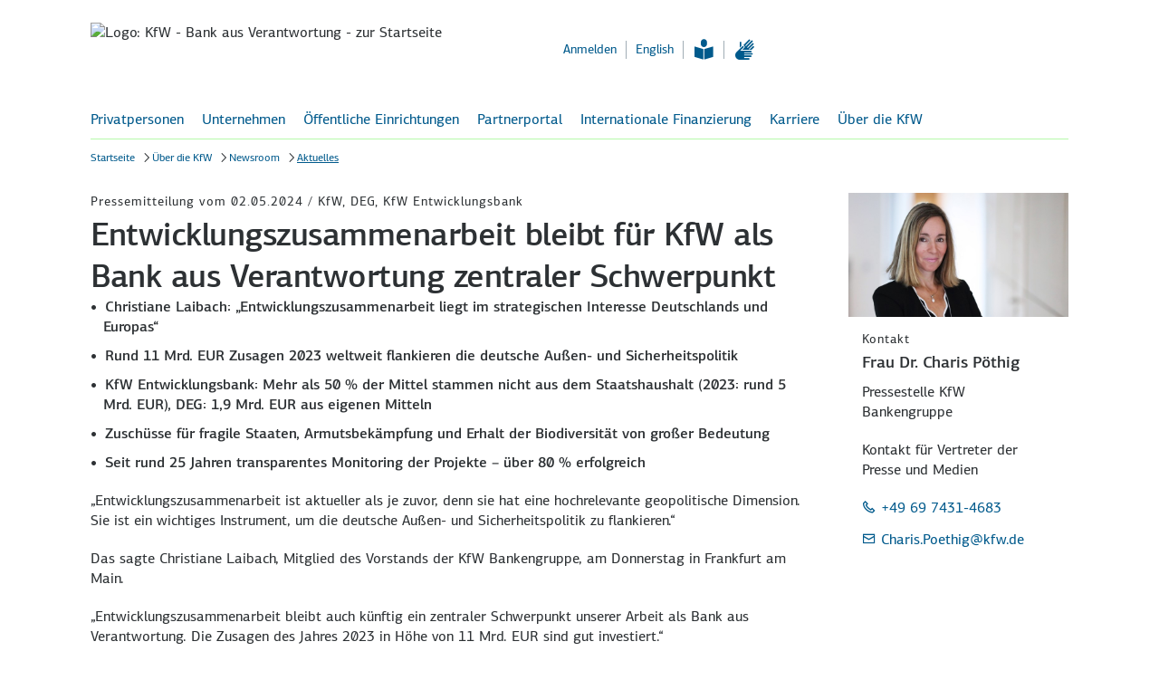

--- FILE ---
content_type: text/html; charset=utf-8
request_url: https://www.kfw.de/%C3%9Cber-die-KfW/Newsroom/Aktuelles/Pressemitteilungen-Details_804992.html
body_size: 11890
content:
<!DOCTYPE html>
<html lang="de" class="no-js">
<head>
<meta http-equiv="Content-Type" content="text/html" charset="UTF-8" />
<title>
Entwicklungszusammenarbeit bleibt für KfW als Bank aus Verantwortung zentraler Schwerpunkt | KfW</title>
<script type="application/ld+json">
{"@context":"https://schema.org","@type":"BreadcrumbList","itemListElement":[{"@type":"ListItem","item":"https://www.kfw.de/kfw.de.html","name":"Startseite","position":1},{"@type":"ListItem","item":"https://www.kfw.de/Über-die-KfW/","name":"Über die KfW","position":2},{"@type":"ListItem","item":"https://www.kfw.de/Über-die-KfW/Newsroom/","name":"Newsroom","position":3},{"@type":"ListItem","name":"Aktuelles","position":4}]}
</script>
<link rel="stylesheet" href="/assets/frontend/css/main.bundle.min.css?version=16.0.7" />
<link rel="stylesheet" href="/assets/frontend/css/vendors.bundle.min.css?version=16.0.7" />
<script type='text/javascript'>
window.webtrekkMajorVersion = 4;
</script>
<script src="https://www.kfw.de/Techn-Medien/templatemedia/js/tiLoader.min.js" type="text/javascript"></script>
<meta http-equiv="X-UA-Compatible" content="IE=edge" />
<meta name="viewport" content="width=device-width,initial-scale=1, user-scalable=no" />
<meta name="meta_template_set" content="html" />
<meta name="company_appendix" content=" | KfW" />
<meta name="pagetype" content="contentpage_with_stage" />
<meta name="description" content="" />
<meta name="language" content="de" />
<meta name="page_id" content="24014256#804992" />
<meta name="release_version" content="16.0.7"/>
<meta name="meta_subject" content="Newsroom" />
<meta name="meta_communication_channel" content="Über die KfW" />
<meta name="meta_publish_date" content="2024/05/02 10:00:01" />
<meta name="meta_business_division" content="KfW" />
<meta name="meta_business_division_additional" content="DEG,KfW Entwicklungsbank" />
<meta name="meta_content_type" content="press" />
<meta name="leaflet_title" content="Entwicklungszusammenarbeit bleibt für KfW als Bank aus Verantwortung zentraler Schwerpunkt" />
<!-- Twitter Card data -->
<meta name="twitter:card" content="summary_large_image" />
<meta name="twitter:title" content="
Entwicklungszusammenarbeit bleibt für KfW als Bank aus Verantwortung zentraler Schwerpunkt | KfW" />
<meta name="twitter:description" content="" />
<meta name="twitter:image" content="https://www.kfw.de/Techn-Medien/Logos/Social-Media/kfw_logo_1200-600_social_sharing_image_1200x630.png" />
<meta name="twitter:image:alt" content="" />
<!-- Open Graph data -->
<meta property="og:title" content="
Entwicklungszusammenarbeit bleibt für KfW als Bank aus Verantwortung zentraler Schwerpunkt | KfW" />
<meta property="og:type" content="article" />
<meta property="og:url" content="https://www.kfw.de/Über-die-KfW/Newsroom/Aktuelles/Pressemitteilungen-Details_804992.html" />
<meta property="og:description" content="" />
<meta property="og:image" content="https://www.kfw.de/Techn-Medien/Logos/Social-Media/kfw_logo_1200-630_social_sharing_image_1200x630.png" />
<meta property="og:image:width" content="1200" />
<meta property="og:image:height" content="630" />
<meta property="og:image:alt" content="" />
<meta property="og:image" content="https://www.kfw.de/Techn-Medien/Logos/Social-Media/KfW_Logo_180x180px.png" />
<meta property="og:image:width" content="180" />
<meta property="og:image:height" content="180" />
<meta property="og:image:alt" content="" />
<!-- Optional Open Graph data -->
<meta property="og:locale" content="DE" />
<link rel="apple-touch-icon" href="https://www.kfw.de/Techn-Medien/favicons/KfW_Logo_180x180px.png">
<link rel="icon" type="image/png" href="https://www.kfw.de/Techn-Medien/favicons/KfW_Favicon_Pfeil_16x16px.png" sizes="16x16">
<link rel="icon" type="image/png" href="https://www.kfw.de/Techn-Medien/favicons/KfW_Favicon_Pfeil_32x32px.png" sizes="32x32">
<link rel="icon" type="image/png" href="https://www.kfw.de/Techn-Medien/favicons/KfW_Favicon_Pfeil_96x96px.png" sizes="96x96">
<link rel="icon" type="image/png" href="https://www.kfw.de/Techn-Medien/favicons/KfW_Logo_192x192px.png" sizes="192x192">
<link rel="canonical" href="https://www.kfw.de/Über-die-KfW/Newsroom/Aktuelles/Pressemitteilungen-Details_804992.html" />
<script>
document.documentElement.classList.remove("no-js"), "ontouchstart" in window ? document.documentElement.classList.add("touch") : document.documentElement.classList.add("no-touch");
</script>
<script>
function convert_char (rot_algo, range_start, range_end, input_char) {
return String.fromCharCode(range_start + (((input_char.charCodeAt(0) - range_start) + rot_algo) % (rot_algo * 2)));
}
function convert_text (input, node_id) {
var output = '';
for (var i = 0; i < input.length; i++ ) {
if (input.charCodeAt(i) >= 65 && input.charCodeAt(i) <= 90) {
output = output + convert_char(13, 65, 90, input.charAt(i));
} else {
if (input.charCodeAt(i) >= 97 && input.charCodeAt(i) <= 122) {
output = output + convert_char(13, 97, 122, input.charAt(i));
} else {
output = output + input.charAt(i);
}
}
}
setTimeout(function() {
document.getElementById(node_id).innerHTML = output;
}, 50);
}
</script>
<script src="https://www.kfw.de/Technische-Medien/templatemedia/Responsive/js/config.js?version=16.0.7" type="text/javascript" defer></script>
<!-- t_version: 5.2.5 (responsive) -->
</head>
<body >
<script>
var variant = "${param.variant}";
if (variant != null) {
if (typeof pluginRegistry != 'undefined' && pluginRegistry.addTrackingCode && typeof pluginRegistry.addTrackingCode === 'function') {
pluginRegistry.addTrackingCode(variant);
}
}
// variant error handling
if(localStorage != null && localStorage["abtest_error"] != null) {
console.error(localStorage["abtest_error"]);
localStorage.removeItem("abtest_error");
}
</script><div id="top"></div><div class="header-container" role="banner"><div class="container main-anchor-button-container">
<a class="keyboard-btn keyboard-btn--primary" href="#main-anchor" data-scroll-target="main-anchor"><span class="tx-2">Zum Hauptinhalt</span></a>
</div>
<header id="header" class="header ">
<div class="header-menu-button-container">
<button class="nav-icon-btn nav-icon-btn--primary-negative header-menu-button" id="nav-mobile-button" aria-expanded="false" aria-label="Menü" aria-controls="js-nav-primary-panel">
<span class="icon icon--menu-texthinweis" aria-hidden="true"></span>
</button>
</div>
<div class="header-logo-container">
<a class="link-container" href="https://www.kfw.de/kfw.de.html"
data-section="header">
<picture class="header-logo">
<source media="(min-width: 1280px)" srcset="https://www.kfw.de/Technische-Medien/Logos/kfw_logo_1280-2x.svg" type="image/svg+xml">
<source srcset="https://www.kfw.de/Technische-Medien/Logos/kfw_logo_320-2x.svg" type="image/svg+xml">
<img class="header-logo-image" src="https://www.kfw.de/Technische-Medien/Logos/kfw_logo_1280-2x.png" alt="Logo: KfW - Bank aus Verantwortung - zur Startseite">
</picture>
</a>
</div>
<div class="header-functionality-container">
<div class="header-search-container">
<form id="search" data-module="search" class="haupia-form" action="https://www.kfw.de/Suchergebnisse.jsp" method="get">
<div class="kfw-search-field" data-config='{ "elId": "searchFieldContainer", "fieldType": "searchbar", "fieldId": "search-field", "project": "general", "searchType": "", "dictionary":{ "inputLabel": "Suchbegriff eingeben", "placeholder": "Suchbegriff eingeben", "ariaLabel": "Suchbegriff eingeben", "resetBtnLabel": "Suchbegriff löschen", "submitBtnLabel": "Suche starten" } }'></div>
<input name="facet.filter.category_subject" id="filterChild" type="hidden" value="general:7_13387/13406" readonly />
</form>
<div class="auto-suggestion auto-suggestion--header"></div>
</div>
<ul class="list header-meta-list">
<li class="list-item">
<a href="#" class="link" data-overlay-target="overlay-login-overview"
role="button" aria-haspopup="dialog"
aria-label="Anmelden"
data-webtrekk-target="login"
data-section="header.fliesstext-link.anmelden"
>
<span class="link-container">
<span class="link-labeling">Anmelden</span>
</span>
</a>
</li>
<li class="list-item"><a lang="en" data-lang="en"" class="link" href="/About-KfW/Newsroom/Latest-News/Pressemitteilungen-Details_804992.html" onclick="wt.sendinfo({linkId:'24014256-changetoenglish'});"><span class="link-container"><span class="link-labeling" lang="en">English</span></span></a></li>
<li class="list-item">
<a href="https://www.kfw.de/inlandsfoerderung/Leichte-Sprache.html" class="link link-accessibility" aria-label="Informationen in Leichter Sprache" title="Informationen in Leichter Sprache">
<span class="icon icon--leichtesprache" aria-hidden="true"></span>
</a>
</li>
<li class="list-item">
<a href="https://www.kfw.de/inlandsfoerderung/Gebaerdensprache.html" class="link link-accessibility" aria-label="Informationen in Gebärdensprache" title="Informationen in Gebärdensprache">
<span class="icon icon--gebaerdensprache" aria-hidden="true"></span>
</a>
</li>
</ul>
<div class="header-search-mobile">
<button class="header-search-btn" type="button" aria-label="Suche starten" aria-controls="search-overlay-0">
<span class="icon icon--search" aria-hidden="true"></span>
</button>
<div class="search-container-mobile" id="search-overlay-0" aria-expanded="false">
<div class="search-container-mobile-wrapper">
<form class="search-form" id="searchform_head" action="https://www.kfw.de/Suchergebnisse.jsp" method="get">
<div class="kfw-search-field" data-config='{ "elId": "searchform_head", "fieldType": "searchfield", "fieldId": "searchfield_head", "searchType": "", "dictionary":{ "inputLabel": "Suchbegriff eingeben", "placeholder": "Suchbegriff eingeben", "ariaLabel": "Suchbegriff eingeben", "resetBtnLabel": "Suchbegriff löschen", "submitBtnLabel": "Suche starten" } }'></div>
<input name="facet.filter.category_subject" id="filterChild" type="hidden" value="general:7_13387/13406" readonly />
</form>
<div class="auto-suggestion"></div>
</div>
</div>
</div>
</div>
</header><div id="main-navigation" class="header-navigation" data-current-page-id="p50714" data-module-flyout-navigation='{"active_page": "p50714", "active_nav_root": "p41663", "url": "https://www.kfw.de/Technische-Seiten/Navigation/NavigationLivePublic.json", "form_action": "https://www.kfw.de/Suchergebnisse.jsp", "flyout_breadcrumb": ["p41663","p41718","p50714"], "dictionary": { "nav.homepage": "Startseite", "nav.flyoutback": "Eine Ebene nach oben", "nav.labelflyoutclose": "Schließen", "nav.loginrequired": "Anmeldung erforderlich", "nav.protectedcontentavailable": "geschützter Inhalt verfügbar", "nav.protectedcontentnotavailable": "geschützter Inhalt für angemeldeten Nutzer nicht verfügbar" }}'>
<div class="main-navigation-container preview-navigation">
<nav class="main-navigation" role="navigation" id="primary-nav">
<ul class="list main-navigation-list">
<li class="list-item main-navigation-list-item">
<a href="#" class="link" role="button" aria-expanded="true" aria-controls="js-nav-primary-panel">Privatpersonen</a>
</li>
<li class="list-item main-navigation-list-item">
<a href="#" class="link" role="button" aria-expanded="true" aria-controls="js-nav-primary-panel">Unternehmen</a>
</li>
<li class="list-item main-navigation-list-item">
<a href="#" class="link" role="button" aria-expanded="true" aria-controls="js-nav-primary-panel">Öffentliche Einrichtungen</a>
</li>
<li class="list-item main-navigation-list-item">
<a href="#" class="link" role="button" aria-expanded="true" aria-controls="js-nav-primary-panel">Partnerportal</a>
</li>
<li class="list-item main-navigation-list-item">
<a href="#" class="link" role="button" aria-expanded="true" aria-controls="js-nav-primary-panel">Internationale Finanzierung</a>
</li>
<li class="list-item main-navigation-list-item">
<a href="#" class="link" role="button" aria-expanded="true" aria-controls="js-nav-primary-panel">Karriere</a>
</li>
<li class="list-item main-navigation-list-item">
<a href="#" class="link" role="button" aria-expanded="true" aria-controls="js-nav-primary-panel">Über die KfW</a>
</li>
</ul>
</nav>
</div>
<div class="main-navigation-search">
<button class="header-search-btn" type="button" aria-label="Suche starten" aria-controls="search-overlay-1">
<span class="icon icon--search" aria-hidden="true"></span>
</button>
<div class="search-container-mobile" id="search-overlay-1" aria-expanded="false">
<div class="search-container-mobile-wrapper">
<form class="search-form" id="searchform_nav" action="https://www.kfw.de/Suchergebnisse.jsp" method="get">
<div class="kfw-search-field" data-config='{ "elId": "searchform_nav", "fieldType": "searchfield", "fieldId": "searchfield_nav", "searchType": "", "dictionary":{ "inputLabel": "Suchbegriff eingeben", "placeholder": "Suchbegriff eingeben", "ariaLabel": "Suchbegriff eingeben", "resetBtnLabel": "Suchbegriff löschen", "submitBtnLabel": "Suche starten" } }'></div>
<input name="facet.filter.category_subject" id="filterChild" type="hidden" value="general:7_13387/13406" readonly />
</form>
<div class="auto-suggestion"></div>
</div>
</div>
</div>
</div><div id="overlay-login-overview" class="js-overlay-content hidden" data-overlaysize="x-small" data-hideprint="true"><div class="js-login-navigation--wrapper" data-module-login-overview='{ "data":{ "root":{ "id":"176869111542843182", "headline":"Anmelden", "children":[ { "id":"176869111542835584", "headline":"Online-Kreditportal", "subline":"Studium und Weiterbildung: Zugang zu Ihren Vertragsdaten und wichtige Informationen", "href":"https://www.kfw.de/inlandsfoerderung/Privatpersonen/Studieren-Qualifizieren/Online-Kreditportal/?llb=1", "children": [ ] }, { "id":"17686911154287620", "headline":"Meine KfW", "subline":"Zuschüsse (z. B. Heizungsförderung) und Kredite im Kundenportal", "children": [ { "id":"176869111542815424", "headline":"Aktuelles, Hinweise und Produktübersicht", "href":"https://www.kfw.de/inlandsfoerderung/Meine-KfW/?llb=1", "children": [ ] }, { "id":"176869111542987914", "headline":"Direkt zum Kundenportal „Meine KfW“", "href":"https://meine.kfw.de", "external":true, "children": [ ] } ] }, { "id":"17686911154291531", "headline":"KfW-Zuschussportal", "subline":"Nicht mehr beantragbare Zuschüsse", "children": [ { "id":"176869111542911064", "headline":"Aktuelles, Hinweise und Produktübersicht", "href":"https://www.kfw.de/inlandsfoerderung/Zuschussportal/?llb=1", "children": [ ] }, { "id":"176869111542970478", "headline":"Direkt zum KfW-Zuschussportal", "href":"https://public.kfw.de/zuschussportal-web/", "external":true, "children": [ ] } ] }, { "id":"176869111542937296", "headline":"KfW-Partnerportal", "subline":"Informationen, Tools und Dokumente für Partner der KfW", "children": [ { "id":"176869111542979903", "headline":"Finanzierungspartner", "href":"https://www.kfw.de/partner/KfW-Partnerportal/Finanzierungspartner/index.jsp?llb=1", "children": [ ] }, { "id":"176869111542950286", "headline":"Landesförderbanken", "href":"https://www.kfw.de/partner/KfW-Partnerportal/Landesförderbanken/index.jsp?llb=1", "children": [ ] }, { "id":"176869111542971049", "headline":"Multiplikatoren", "href":"https://www.kfw.de/partner/KfW-Partnerportal/Multiplikatoren/index.jsp?llb=1", "children": [ ] }, { "id":"176869111542932137", "headline":"Partner Bildungsfinanzierung", "href":"https://www.kfw.de/partner/KfW-Partnerportal/Partner-Bildungsfinanzierung/index.jsp?llb=1", "children": [ ] }, { "id":"176869111542940491", "headline":"Kommunen, kommunale & soziale Unternehmen", "href":"https://www.kfw.de/partner/KfW-Partnerportal/Kommunale-und-soziale-Unternehmen/index.jsp?llb=1", "children": [ ] } ] }, { "id":"176869111543038140", "headline":"KfW-Förderportal", "subline":"Bankdurchleitung Online für Finanzierungspartner der KfW", "href":"https://www.kfw.de/foerderportal", "external":true, "children": [ ] }, { "id":"176869111543046644", "headline":"Online-Bestätigung", "subline":"Formulare für Energieeffizienz-Experten und Fachunternehmen", "children": [ { "id":"176869111543016052", "headline":"Hinweise und Anmeldung", "href":"https://www.kfw.de/partner/KfW-Partnerportal/Multiplikatoren/Online-Bestätigung-erstellen/index.jsp?llb=1", "children": [ ] }, { "id":"176869111543073168", "headline":"Direkt zur Anwendung BzA für BEG-Produkte", "href":"https://www.kfw.de/partner/KfW-Partnerportal/Multiplikatoren/Online-Bestätigung-erstellen/Bestätigung-zum-Antrag/index.jsp?llb=1", "children": [ ] }, { "id":"176869111543091247", "headline":"Direkt zur Anwendung BnD für EBS- und BEG-Produkte", "href":"https://www.kfw.de/partner/KfW-Partnerportal/Multiplikatoren/Online-Bestätigung-erstellen/Bestätigung-nach-Durchführung/index.jsp?llb=1", "children": [ ] } ] } ] } }, "dictionary":{ "breadcrumb.flyout.back":"Eine Ebene nach oben" } }'></div></div><nav aria-label="breadcrumb" role="navigation" class="breadcrumb-container l-container">
<ul class="breadcrumb-list" data-module="breadcrumb-shortener">
<li class="breadcrumb-item">
<wbr/>
<a href="
https://www.kfw.de/kfw.de.html
"
class="link breadcrumb-link"
data-section="breadcrumb.fliesstext-link.startseite">
<span class="link-container"><span class="link-labeling">Startseite</span></span></a>
</li>
<li class="breadcrumb-item">
<wbr/>
<a href="/Über-die-KfW/"
class="link breadcrumb-link"
data-section="breadcrumb.fliesstext-link.über-die-kfw"
><span class="link-container"><span class="link-labeling">Über die KfW</span></span></a>
</li>
<li class="breadcrumb-item">
<wbr/>
<a href="/Über-die-KfW/Newsroom/"
class="link breadcrumb-link"
data-section="breadcrumb.fliesstext-link.newsroom"
><span class="link-container"><span class="link-labeling">Newsroom</span></span></a>
</li>
<li class="breadcrumb-item active">
<wbr/>
<a href="#"
class="link breadcrumb-link"
data-section="breadcrumb.fliesstext-link.aktuelles"
><span class="link-container"><span class="link-labeling">Aktuelles</span></span></a>
</li>
</ul>
</nav><div class="ln-11"></div><div class="u-visible-no-js" data-nosnippet><p class="hl-4">Tipp: Aktivieren Sie Javascript, damit Sie alle Funktionen unserer Website nutzen können.</p></div><div class="darkener-search"></div></div><main class="page-s3 js-overlay-content " data-overlaysize="medium"><a id="main-anchor" tabindex="-1"></a><div class="main-column"><section class="page-intro"id=""><p class="smk-1">Pressemitteilung vom 02.05.2024 / KfW, DEG, KfW Entwicklungsbank</p><h1 class="hl-1"
>Entwicklungszusammenarbeit bleibt für KfW als Bank aus Verantwortung zentraler Schwerpunkt</h1></section><div class="text-image bg-white "
id="24014247-d4fd8db0-59de-4b9d-823f-60f563863354" >
<div class="text-image-wrapper">
<div class="text-image-content">
<div class="text-image-text" >
<ul class="list list--bullets"><li class="list-item"><strong>Christiane Laibach: „Entwicklungszusammenarbeit liegt im strategischen Interesse Deutschlands und Europas“</strong></li><li class="list-item"><strong>Rund 11 Mrd. EUR Zusagen 2023 weltweit flankieren die deutsche Außen- und Sicherheitspolitik</strong></li><li class="list-item"><strong>KfW Entwicklungsbank: Mehr als 50 % der Mittel stammen nicht aus dem Staatshaushalt (2023: rund 5 Mrd. EUR), DEG: 1,9 Mrd. EUR aus eigenen Mitteln</strong></li><li class="list-item"><strong>Zuschüsse für fragile Staaten, Armutsbekämpfung und Erhalt der Biodiversität von großer Bedeutung</strong></li><li class="list-item"><strong>Seit rund 25 Jahren transparentes Monitoring der Projekte – über 80 % erfolgreich</strong></li></ul>
<blockquote>„Entwicklungszusammenarbeit ist aktueller als je zuvor, denn sie hat eine hochrelevante geopolitische Dimension. Sie ist ein wichtiges Instrument, um die deutsche Außen- und Sicherheitspolitik zu flankieren.“</blockquote><p>Das sagte Christiane Laibach, Mitglied des Vorstands der KfW Bankengruppe, am Donnerstag in Frankfurt am Main.</p><blockquote>„Entwicklungszusammenarbeit bleibt auch künftig ein zentraler Schwerpunkt unserer Arbeit als Bank aus Verantwortung. Die Zusagen des Jahres 2023 in Höhe von 11 Mrd. EUR sind gut investiert.“ </blockquote><p>Globale Herausforderungen wie Klimawandel und Naturkatastrophen, unterbrochene Handelsrouten und Lieferketten sowie Migrationsströme lassen sich allein international bewältigen.</p><blockquote>„Entwicklungs- und Schwellenländer, aber auch fragile Staaten müssen Teil der Lösung sein“,</blockquote><p>sagte Laibach. Deshalb arbeitet die KfW im Auftrag der Bundesregierung mit ihnen zusammen und baut seit vielen Jahren Partnerschaften aus.</p><p>Zuschüsse bleiben für die Unterstützung von fragilen Staaten, die Armutsbekämpfung und den Erhalt der Biodiversität von großer Bedeutung. Den überwiegenden Teil der Finanzierungsmittel, die in wirtschaftlich fortgeschritteneren Ländern zum Einsatz kommen, mobilisiert die KfW über den Kapitalmarkt. 2023 waren das von den 9 Mrd. EUR Zusagen der KfW Entwicklungsbank rund 5 Mrd. EUR (2022: 5,3 Mrd. EUR). Die KfW-Tochter DEG tätigt ihre Finanzierungszusagen weitgehend aus eigenen Mitteln – im vergangenen Jahr waren es 1,9 Mrd. EUR. Diese Mittel gehen in Form von Darlehen und Beteiligungen zu marktorientierten Konditionen an private Unternehmen, die in Entwicklungsländern investieren.</p><blockquote>„Deutschland profitiert wie kaum ein anderes Land von internationalen Verflechtungen und einer offenen, regelbasierten Weltordnung“, </blockquote><p>sagte Laibach. Die KfW verfüge durch jahrzehntelange Expertise in der internationalen Finanzierung über viel Erfahrung und ein großes Netzwerk.</p><blockquote>„Es liegt in der DNA der Entwicklungszusammenarbeit, gerade dort tätig zu werden, wo die Herausforderungen groß und die Rahmenbedingungen schwierig sind.“</blockquote><p>Es gehe darum, in der zunehmend multipolaren Welt tragfähige Lösungen zu finden.</p><p>Seit rund 25 Jahren werden die KfW-Projekte auf ihren Erfolg und ihre Wirkungen hin geprüft. Die Ergebnisse werden im Transparenzportal veröffentlicht. Die sorgfältige Analyse zeigt, welche Vorhaben funktioniert haben und welche nicht. Über 80 Prozent der Projekte sind erfolgreich, rund 20 Prozent der durchgeführten Vorhaben erfüllen die gesetzten Ziele nicht dauerhaft.</p><blockquote>„Diese Ergebnisse sind für uns und andere Akteure in der Entwicklungszusammenarbeit sehr wertvoll“,</blockquote><p>konstatierte Laibach. Daraus leiten sich Steuerungsimpulse für eine größere Effektivität in Folgeprojekten ab.</p><p><strong>Vier Argumente und Beispiele für erfolgreiche und wirksame Entwicklungszusammenarbeit:</strong></p><p>1. Die Entwicklungszusammenarbeit trägt zur <strong>Energie- und Rohstoffsicherheit und der Sicherung globaler Wertschöpfungsketten</strong> bei. Deshalb beteiligt sich die KfW an der Umsetzung der Global-Gateway-Strategie der EU. Diese unterstützt gezielt geopolitisch wichtige Projekte und Partnerländer – auch als Antwort auf die chinesische Seidenstraße und ein aggressives Russland. In diesem Kontext steht die Zusammenarbeit mit Marokko, das als eines der ersten Partnerländer Wasserstoff für die EU herstellen wird. Die KfW unterstützt die Konstruktion einer Anlage (100 MW) mit 300 Mio. EUR, die jährlich 10.000 Tonnen Wasserstoff produzieren wird.</p><p>2. <strong>Klimaschutz und Erhalt der Artenvielfalt kommen allen Bewohnern der Erde zugute.</strong> Die KfW bleibt wichtigstes Instrument der Bundesregierung für die Erfüllung internationaler Klimazusagen. Die Finanzierungen der KfW insgesamt stehen für über 60 % der deutschen Klimazusagen – auch dank Marktmitteln, die nicht aus dem Bundeshaushalt kommen. 2023 hatten 62 % der Finanzierungen der KfW einen Fokus auf globalen Klima- und Umweltschutz (6,7 Mrd. EUR; zum Vergleich: 8,2 Mrd. EUR 2022, 4,1 Mrd. EUR 2021).</p><p><strong>Biodiversität</strong> schwindet in beispielloser Geschwindigkeit: Die KfW unterstützt weltweit rund 1000 Schutzgebiete in mehr als 70 Ländern in Lateinamerika, Afrika und Asien. Mit dem Amazonienfonds arbeiten wir seit über zehn Jahren zusammen und haben 90 Mio. EUR bereitgestellt, um die Entwaldung zu bekämpfen und die nachhaltige Nutzung des Waldes zu fördern. Im vergangenen Jahr haben wir Brasilien weitere rund 43 Mio. EUR für Waldschutz und Wiederaufforstung zugesagt.</p><p>3. <strong>Die Lebensbedingungen in Entwicklungs- und Schwellenländern zu verbessern und Zukunftsperspektiven für die Menschen vor Ort zu schaffen</strong> ist für Deutschland als eines der reichsten Länder der Welt selbstverständlich. Im Sudan unterstützt die KfW gemeinsam mit UNICEF Mütter und Kinder mit 100 Mio. EUR. Mütter erhalten Zugang zu Gesundheitsdienstleistungen und profitieren von Maßnahmen gegen Mangel- und Unterernährung.</p><p>4. <strong>Die Aktivitäten der Entwicklungszusammenarbeit sind Wegbereiter und Türöffner für deutsche und europäische Unternehmen.</strong> Die DEG hat den deutschen Mittelständler Klingele aus dem schwäbischen Remshalden in Brasilien mit einem Darlehen aus eigenen Mitteln in Höhe von 40 Mio. EUR bei der Modernisierung der Papierproduktion unterstützt. Folge: effizientere und umweltfreundliche Herstellung, weniger Energie- und Wasserverbrauch, CO2-Einsparungen durch erneuerbare Energien. Weiter können die bestehenden 560 Arbeitsplätze in Brasilien gesichert und 50 weitere geschaffen werden.</p><p>Weitere Informationen finden Sie unter:</p><p><a href="http://www.kfw-entwicklungsbank.de/Internationale-Finanzierung/KfW-Entwicklungsbank/" class="link external" target="_blank" rel="noopener noreferrer" aria-label="Link zur KfW Entwicklungsbank, in einem neuen Fenster" data-section="contentcolumn.icon-link.www.kfw-entwicklungsbank.de" ><span class="icon icon--arrow-right" aria-hidden="true"></span><span class="link-container"><span class="link-labeling">www.kfw-entwicklungsbank.de</span></span></a></p><p><a href="http://www.deginvest.de/" class="link external" target="_blank" rel="noopener noreferrer" aria-label="Link zur DEG, in einem neuen Fenster" data-section="contentcolumn.icon-link.www.deginvest.de" ><span class="icon icon--arrow-right" aria-hidden="true"></span><span class="link-container"><span class="link-labeling">www.deginvest.de</span></span></a></p><p><a href="http://www.kfw-entwicklungsbank.de/Internationale-Finanzierung/KfW-Entwicklungsbank/Evaluierungen/Ergebnisse/" class="link external" target="_blank" rel="noopener noreferrer" aria-label="Link zu unseren Evaluierungen der KfW Entwicklungsbank, in einem neuen Fenster" data-section="contentcolumn.icon-link.ergebnisse-unserer-evaluierungen---kfw-entwicklungsbank" ><span class="icon icon--arrow-right" aria-hidden="true"></span><span class="link-container"><span class="link-labeling">Ergebnisse unserer Evaluierungen - KfW Entwicklungsbank</span></span></a></p><p><a class="link " href="https://www.kfw.de/Über-die-KfW/Newsroom/Pressetermine/EZ-Jahresgespräch/Auslandspressegespräch.html" tabindex="" aria-label="Link zur digitalien Pressemappe" data-section="contentcolumn.icon-link.digitale-pressemappe" > <span class="icon icon--arrow-right" aria-hidden="true"></span> <span class='link-container'><span class="link-labeling">Digitale Pressemappe</span></span></a></p>
</div>
</div>
</div>
</div></div><section class="marginal-column" ><!-- start t: contentpage_with_stage id:id="" --><div class="contact-teaser "id="24014247-null"><div class="contact-teaser-img"><picture>
<source media="(min-width: 1280px)"
srcset="https://www.kfw.de/migration/Weiterleitung-zur-Startseite/Startseite/KfW-Konzern/Presse/Kontakt/Dr.-Charis-Poethig_696x392.jpg"
>
<source media="(min-width: 960px)"
srcset="https://www.kfw.de/migration/Weiterleitung-zur-Startseite/Startseite/KfW-Konzern/Presse/Kontakt/Dr.-Charis-Poethig_696x392.jpg"
>
<source media="(min-width: 840px)"
srcset="https://www.kfw.de/migration/Weiterleitung-zur-Startseite/Startseite/KfW-Konzern/Presse/Kontakt/Dr.-Charis-Poethig_696x392.jpg"
>
<source media="(min-width: 600px)"
srcset="https://www.kfw.de/migration/Weiterleitung-zur-Startseite/Startseite/KfW-Konzern/Presse/Kontakt/Dr.-Charis-Poethig_696x392.jpg"
>
<source media="(min-width: 100px)"
srcset="https://www.kfw.de/migration/Weiterleitung-zur-Startseite/Startseite/KfW-Konzern/Presse/Kontakt/Dr.-Charis-Poethig_696x392.jpg"
>
<img src="https://www.kfw.de/migration/Weiterleitung-zur-Startseite/Startseite/KfW-Konzern/Presse/Kontakt/Dr.-Charis-Poethig_696x392.jpg"
srcset="https://www.kfw.de/migration/Weiterleitung-zur-Startseite/Startseite/KfW-Konzern/Presse/Kontakt/Dr.-Charis-Poethig_696x392.jpg"
loading="lazy"

alt="Portrait von Dr. Charis Pöthig" data-image-author="Sandra Zaitsev" data-image-author-show="true" data-image-resource="KfW-Bildarchiv" data-image-resource-show="true" data-image-title="Portrait Dr. Charis Pöthig 2014" data-image-filename="17007" data-image-id="23982609"
/>
</picture></div><div class="contact-teaser-content tx-1"><h2 class="smk-1">Kontakt</h2><address><h2 class="hl-ms"
>Frau Dr. Charis Pöthig</h2><div class="contact-teaser-job space-small"><p>Pressestelle KfW Bankengruppe</p></div><div class="contact-teaser-address space-small"><p>Kontakt für Vertreter der Presse und Medien</p></div><ul class="list list-link"><li class="list-item"><a class="link" href=" tel:+496974314683 "><span class="icon icon--phone" aria-label="Telefon"></span><span class="link-container"><span class="link-labeling">+49 69 7431-4683</span></span></a></li><li class="list-item"><a class="link" href="mailto:Charis.Poethig@kfw.de "><span class="icon icon--mail" aria-label="E-Mail"></span><span class="link-container"><span class="link-labeling">Charis.Poethig<wbr>@kfw.de</span></span></a></li></ul></address></div></div></section></main><div id="foot"><footer class="footer" role="contentinfo" aria-label="Hinweise"><div class="footer-banner"><div id="footer-rating-kfw.de" class="footer-rating footer__rating"><!-- hier ingress-Inhalt--></div><div class="footer-functions"><ul class="list list-space-small tx-1"><li class="list-item"><a href="#" aria-label="Diese Seite drucken" class="link link--print"data-section="footer-print.icon-link.drucken"><span class="icon icon--print" aria-hidden="true"></span><span class="link-container"><span class="link-labeling">Drucken</span></span></a></li><li class="list-item"><a href="#" aria-label="Diese Seite teilen oder weiterempfehlen"class="link" data-overlay-target="social-media-sharing"data-overlay-size="large"data-webtrekk-target="share"data-section="footer.share.icon-link.seite-teilen"><span class="icon icon--share" aria-hidden="true"></span><span class="link-container"><span class="link-labeling">Seite teilen</span></span></a></li></ul></div></div><div class="ln-11"></div><div class="kfw-footer-link-lists" data-lists='[{"headline":"KfW-Konzern","list":[{"dataAttributes":{"section":"footer"},"iconName":"arrow-right","label":"Newsroom","linkAriaLabel":null,"target":"_self","url":"https://www.kfw.de/Über-die-KfW/Newsroom/"},{"dataAttributes":{"section":"footer"},"iconName":"arrow-right","label":"Berichtsportal","linkAriaLabel":"Berichtsportal: Zahlen, Fakten und Wirkungen","target":"_self","url":"https://www.kfw.de/Über-die-KfW/Berichtsportal/Berichtsportal.html"},{"dataAttributes":{"section":"footer"},"iconName":"arrow-right","label":"Investor Relations","linkAriaLabel":null,"target":"_self","url":"https://www.kfw.de/Über-die-KfW/Investor-Relations/"},{"dataAttributes":{"section":"footer"},"iconName":"arrow-right","label":"KfW Research","linkAriaLabel":null,"target":"_self","url":"https://www.kfw.de/Über-die-KfW/KfW-Research/"},{"dataAttributes":{"section":"footer"},"iconName":"arrow-right","label":"Karriere","linkAriaLabel":null,"target":"_self","url":"https://www.kfw.de/Über-die-KfW/Karriere/"},{"dataAttributes":{"section":"footer"},"iconName":"arrow-right","label":"Beschaffung","linkAriaLabel":null,"target":"_self","url":"https://www.kfw.de/Über-die-KfW/Beschaffung/index-2.html"},{"dataAttributes":{"section":"footer"},"iconName":"arrow-right","label":"Nachhaltigkeit","linkAriaLabel":null,"target":"_self","url":"https://www.kfw.de/nachhaltigkeit/Über-die-KfW/Nachhaltigkeit/"}],"uid":"service1"},{"headline":"KfW Services","list":[{"dataAttributes":{"section":"footer"},"iconName":"arrow-right","label":"Aktuelle Zinskonditionen","linkAriaLabel":null,"target":"_blank","url":"https://www.kfw-formularsammlung.de/KonditionenanzeigerINet/KonditionenAnzeiger"},{"dataAttributes":{"section":"footer"},"iconName":"arrow-right","label":"Merkblätter und Formulare","linkAriaLabel":null,"target":"_self","url":"https://www.kfw.de/Über-die-KfW/Service/Download-Center/Förderprogramme/index.jsp"},{"dataAttributes":{"section":"footer"},"iconName":"arrow-right","label":"Online-Kreditportal","linkAriaLabel":null,"target":"_blank","url":"https://onlinekreditportal.kfw.de/BK_KNPlattform/"},{"dataAttributes":{"section":"footer"},"iconName":"arrow-right","label":"Download Center","linkAriaLabel":null,"target":"_self","url":"https://www.kfw.de/Über-die-KfW/Service/Download-Center/index.jsp"},{"dataAttributes":{"section":"footer"},"iconName":"arrow-right","label":"KfW-Newsdienste","linkAriaLabel":null,"target":"_self","url":"https://www.kfw.de/Über-die-KfW/Service/KfW-Newsdienste/"},{"dataAttributes":{"section":"footer"},"iconName":"arrow-right","label":"Tilgungsrechner","linkAriaLabel":null,"target":"_self","url":"https://www.kfw.de/Über-die-KfW/Service/Rechner-und-Tools/"},{"dataAttributes":{"section":"footer"},"iconName":"arrow-right","label":"Service","linkAriaLabel":null,"target":"_self","url":"https://www.kfw.de/Über-die-KfW/Service/"}],"uid":"service2"},{"headline":"KfW im Dialog","list":[{"dataAttributes":{"section":"footer"},"iconName":"arrow-right","label":"Kontakt","linkAriaLabel":null,"target":"_self","url":"https://www.kfw.de/Über-die-KfW/Kontakt/"},{"dataAttributes":{"section":"footer"},"iconName":"arrow-right","label":"Beschwerden","linkAriaLabel":null,"target":"_self","url":"https://www.kfw.de/Über-die-KfW/Kontakt/Grundsätze-der-Beschwerdebearbeitung/"},{"dataAttributes":{"section":"footer"},"iconName":"arrow-right","label":"Pressestelle","linkAriaLabel":null,"target":"_self","url":"https://www.kfw.de/Über-die-KfW/Newsroom/Pressematerial/Kontakt-Pressestelle/"}],"uid":"service3"}]' data-social-list='{"classes":"social-media-links","headline":"Folgen Sie uns auf:","list":[{"iconName":"social-media-x","label":"KfW auf X","target":"_blank","url":"https://x.com/KfW"},{"iconName":"social-media-youtube","label":"Youtube","target":"_blank","url":"https://www.youtube.com/kfw"},{"iconName":"social-media-xing","label":"Xing","target":"_blank","url":"https://www.xing.com/pages/kfw"},{"iconName":"social-media-linkedin","label":"LinkedIn","target":"_blank","url":"https://de.linkedin.com/company/kfw"},{"iconName":"social-media-instagram","label":"Instagram","target":"_blank","url":"https://www.instagram.com/kfw.de/"}],"uid":"social-media"}' ></div><div class="footer-legally" role="contentinfo" aria-label="Hinweise"><div class="footer-legally-copyright">2026 KfW, Frankfurt am Main</div><div class='footer-legally-linklist'><ul class="list list-space-small"><li class="list-item"><a class="link type-text" href="https://www.kfw.de/Inhaltsverzeichnis.html" aria-label="Sitemap" data-section="footer.fliesstext-link.sitemap" > <span class='link-container'><span class="link-labeling">Sitemap</span></span></a></li><li class="list-item"><a class="link type-text" href="https://www.kfw.de/Über-die-KfW/Barrierefreiheit.html" aria-label="Barrierefreiheit" data-section="footer.fliesstext-link.barrierefreiheit" > <span class='link-container'><span class="link-labeling">Barrierefreiheit</span></span></a></li><li class="list-item"><a class="link type-text" href="https://www.kfw.de/Über-die-KfW/Formulare/Barriere-melden/" aria-label="Barriere melden" data-section="footer.fliesstext-link.barriere-melden" > <span class='link-container'><span class="link-labeling">Barriere melden</span></span></a></li><li class="list-item"><a class="link type-text" href="https://www.kfw.de/Über-die-KfW/Datenschutz.html" aria-label="Datenschutz" data-section="footer.fliesstext-link.datenschutz" > <span class='link-container'><span class="link-labeling">Datenschutz</span></span></a></li><li class="list-item"><a class="link type-text" href="https://www.kfw.de/inlandsfoerderung/Steuerdisclaimer.html" aria-label="Rechtliche Hinweise" data-section="footer.fliesstext-link.rechtliche-hinweise" > <span class='link-container'><span class="link-labeling">Rechtliche Hinweise</span></span></a></li><li class="list-item"><a class="link type-text" href="https://www.kfw.de/Über-die-KfW/Impressum.html" aria-label="Impressum" data-section="footer.fliesstext-link.impressum" > <span class='link-container'><span class="link-labeling">Impressum</span></span></a></li><li class="list-item"><a class="link type-text" href="https://www.kfw.de/inlandsfoerderung/Phishing-Warnung/" aria-label="Phishing-Warnung vor Fake-Websites und Phishing-Mails" data-section="footer.fliesstext-link.phishing-warnung" > <span class='link-container'><span class="link-labeling">Phishing-Warnung</span></span></a></li><li class="list-item"><a href="#" class="link type-text"data-overlay-url="/Bildrechte.html"overlay-size="medium"data-overlay-class="overlay-image-rights--no-text"data-webtrekk-target="image-rights"aria-label="Bildrechte in neuem Fenster öffnen"aria-haspopup="dialog"data-section="footer.fliesstext-link.bildrechte"><span class="link-container"><span class="link-labeling">Bildrechte</span></span></a></li></ul></div><div class="footer-legally-top-button"><span class="button-container button--secondary"><a title="" class="button button--secondary-positive icon-position-left" href="#top" data-scroll-target="top" role="button"><span class="icon icon--arrow-up" aria-hidden="true"></span><span class="btn-labeling tx-1">Zum Seitenanfang</span></a></span></div></div></footer></div><div class="overlays">
<div class="wrapper">
<div id="overlayContainer" class="overlay" role="dialog" aria-modal="true">
<div class="overlay-inner bg-white">
<div class="overlay-header">
<button class="overlay-close" aria-label="Fenster schließen">
<span class="icon icon--close" aria-hidden="true"></span>
</button>
</div>
<div class="overlay-content"></div>
<div class="overlay-footer">
<a class="link type-print tx-1" href="#" aria-label="Drucken">
<span class="icon icon--print" aria-hidden="true"></span>
<span class="link-container">
<span class="link-labeling">Drucken</span>
</span>
</a>
</div>
</div>
</div>
<div id="imageZoomOverlay" class="overlay overlay--default overlays--image-zoom" role="dialog" aria-modal="true">
<div class="overlay-inner bg-white">
<div class="overlay-header">
<button class="nav-icon-btn nav-icon-btn--primary nav-icon-btn--primary-positive zoom-out" aria-label="Bild verkleinern">
<span class="icon icon--zoom-out" aria-hidden="true"></span>
</button>
<button class="nav-icon-btn nav-icon-btn--primary nav-icon-btn--primary-positive zoom-in" aria-label="Bild vergrößern">
<span class="icon icon--zoom-in" aria-hidden="true"></span>
</button>
<button class="nav-icon-btn nav-icon-btn--primary nav-icon-btn--primary-positive overlay-close" aria-label="Fenster schließen">
<span class="icon icon--close" aria-hidden="true"></span>
</button>
</div>
<div class="overlay-content">
<div id="imageZoomOverlayImg" class="image-zoom-img" data-image-aria-label="Bildausschnitt mit Pfeiltasten der Tastatur verändern" data-zoomist-src></div>
</div>
<div class="overlay-footer"></div>
</div>
</div>
</div>
</div>
<div class="overlays second-layer">
<div class="wrapper">
<div id="imageZoomOverlaySecondLayer" class="overlay overlay--default overlays--image-zoom" role="dialog" aria-modal="true">
<div class="overlay-inner bg-white">
<div class="overlay-header">
<button class="nav-icon-btn nav-icon-btn--primary nav-icon-btn--primary-positive zoom-out" aria-label="Bild verkleinern">
<span class="icon icon--zoom-out" aria-hidden="true"></span>
</button>
<button class="nav-icon-btn nav-icon-btn--primary nav-icon-btn--primary-positive zoom-in" aria-label="Bild vergrößern">
<span class="icon icon--zoom-in" aria-hidden="true"></span>
</button>
<button class="nav-icon-btn nav-icon-btn--primary nav-icon-btn--primary-positive overlay-close" aria-label="Fenster schließen">
<span class="icon icon--close" aria-hidden="true"></span>
</button>
</div>
<div class="overlay-content">
<div id="imageZoomOverlaySecondLayerImg" class="image-zoom-img" data-image-aria-label="Bildausschnitt mit Pfeiltasten der Tastatur verändern" data-zoomist-src></div>
</div>
<div class="overlay-footer"></div>
</div>
</div>
</div>
</div><div class="js-overlay-content hidden" id="social-media-sharing" data-overlaysize="small" data-hideprint="true">
<div id="socialMediaShareContent" class="social-media-sharing__content">
<h2 class="hl-2"
>Seite teilen</h2>
<div>
<p>Um die Inhalte dieser Seite mit Ihrem Netzwerk zu teilen, klicken Sie auf eines der unten aufgeführten Icons.</p><p><strong>Hinweis zum Datenschutz:</strong> Beim Teilen der Inhalte werden Ihre persönlichen Daten an das ausgewählte Netzwerk übertragen.</p>
<p>
<a class="link " href="https://www.kfw.de/Über-die-KfW/Datenschutz.html" tabindex="" aria-label="Datenschutzhinweise" data-section="footer.icon-link.datenschutzhinweise" > <span class="icon icon--arrow-right" aria-hidden="true"></span> <span class='link-container'><span class="link-labeling">Datenschutzhinweise</span></span></a>
</p>
</div>
<div class="social-media-sharing-content-buttons-container"
data-services="[&quot;facebook&quot;,&quot;twitter&quot;,&quot;linkedin&quot;,&quot;xing&quot;,&quot;mail&quot;]"
data-mail-url="mailto:"
data-mail-body="Schauen Sie sich diese Seite mal an:
https://www.kfw.de/Über-die-KfW/Newsroom/Aktuelles/Pressemitteilungen-Details_877120.html"
data-social-arialabel='{"facebook":"Bei Facebook teilen","linkedin":"Bei LinkedIn teilen","mail":"E-Mail versenden","twitter":"Bei X teilen","xing":"Bei Xing teilen"}'>
</div>
<p>
Alternativ können Sie auch den Kurz-Link kopieren:
<span id='shortUrl'>https://www.kfw.de/s/dekBbm2w.DEiA</span>
</p>
<p>
<a tabindex="0" class="link short-url-copy">
<span class="icon icon--link-kopieren" aria-hidden="true"></span>
<span class="link-container">
<span class="link-labeling">Link kopieren</span>
</span>
</a>
<span class="copy-link-success hidden">
<span class="icon icon--checked" aria-hidden="true"></span>Link kopiert
</span>
</p>
</div>
</div><script src="/assets/frontend/js/runtime.bundle.min.js?version=16.0.7" type="text/javascript" defer></script>
<script src="/assets/frontend/js/vendors.bundle.min.js?version=16.0.7" type="text/javascript" defer></script>
<script src="/assets/frontend/js/static.bundle.min.js?version=16.0.7" type="text/javascript" defer></script>
<script src="/assets/frontend/js/main.bundle.min.js?version=16.0.7" type="text/javascript" defer></script>
<script src="/assets/frontend/legacy/webforms.bundle.min.js?version=16.0.7" type="text/javascript"></script>
<script>
var search_button_img = '<img src="/templatemedia/img/btn-search-meta.png" loading="lazy" alt="Find">';
</script>
<script src="/assets/jquery-3.6.0.min.js?version=16.0.7" type="text/javascript"></script>
<script src="/assets/frontend/legacy/legacy.min.js?version=16.0.7" type="text/javascript" defer></script>
<script src="/assets/haupia.min.js" type="text/javascript" defer></script>
<script src="/assets/KFW_UI_JS_Search_remastered.min.js" type="text/javascript" defer></script>
<script src="https://www.kfw.de/Technische-Medien/templatemedia/js/vendor/webtrekk_scrollposition.min.js" type="text/javascript"></script>
<script src="https://www.kfw.de/Techn-Medien/templatemedia/js/vendor/webtrekk_v4.min.js" type="text/javascript"></script>
<script type='text/javascript'>
var wt;
if (window.location.search.indexOf('nowebtrekk=1') === -1) {
function getViewport() {
if (!Boolean(document.body)) {
return;
}
return "Viewport " + window.getComputedStyle(document.body, ':after').content.replace(/["']/g, '');
}
var webtrekkConfig = {
trackDomain: "data.kfw.de",
trackId: "431121349990569,783963359809773",
domain: "www.kfw.de",
baseContentId: "KONZERN|DE|Über-die-KfW|Newsroom|Aktuelles|Pressemitteilungen-Details_804992.html",
contentId: "KONZERN|DE|Über-die-KfW|Newsroom|Aktuelles|Pressemitteilungen-Details_804992.html",
linkTrack: "link",
form: "1",
executePluginFunction : "wt_scrollposition;wt_marketingAutomation",
safetag: {},
internalSearch: "",
linkTrackIgnorePattern: "^(javascript:|#)"
,
linkTrackAttribute: "data-section"
,
optoutName: "webtrekkOptOutGDPR"
,
cookie: "3"
,
linkTrack: "link"
,
linkTrackParams: "null"
};
const searchTextElement = document.querySelector('h1.search-result'); // h1.search-result is non existent in current templates
if(searchTextElement !== undefined && searchTextElement !== null){
const searchText = searchTextElement.innerText;
if(searchText !== "" && searchText.length >2){
searchText = searchText.substr(1, searchText.length-2);
webtrekkConfig.internalSearch = searchText;
}
}
wt = new webtrekkV3(webtrekkConfig);
// custom e-commerce parameter
wt.customEcommerceParameter = {};
wt.customParameter = {
5: getViewport()
};
wt.sendinfo();
window.addEventListener("orientationchange", function() {
wt.sendinfo({
linkId: "turn",
customParameter: {
5: getViewport()
}
});
});
} else {
function wt_sendinfo() {}
webtrekkV3 = function() {var ret={}; ret.sendinfo = function(){}; return ret;}
}
function initWebtrekConf() {};
</script>
<noscript>
<div><img src="https://data.kfw.de/431121349990569,783963359809773/wt?p=441,KONZERN%7CDE%7CÜber-die-KfW%7CNewsroom%7CAktuelles%7CPressemitteilungen-Details_804992.html,0,0,0,0,0,0,0,0" loading="lazy" height="1" width="1" alt="" /></div>
</noscript>
<script type="text/javascript">
window.addEventListener("DOMContentLoaded", () => {
const wtoptout = window.staticCookie.get('webtrekkOptOut');
if(wtoptout){
if(parseInt(wtoptout, 10) <= 0){
var domain = (function() {
var windowHostname = window.location.hostname;
var ip = /^[0-9]{1,3}\.[0-9]{1,3}\.[0-9]{1,3}\.[0-9]{1,3}$/;
var domainParts = windowHostname.split('.').reverse();
if (!ip.test(windowHostname) && domainParts.length >= 2) {
return '.' + domainParts[1] + '.' + domainParts[0];
}
})();
window.staticCookie.set('webtrekkOptOut', null, {path: '/', domain: domain, expires: new Date()});
}
}
}, false);
</script>
</body>
</html>